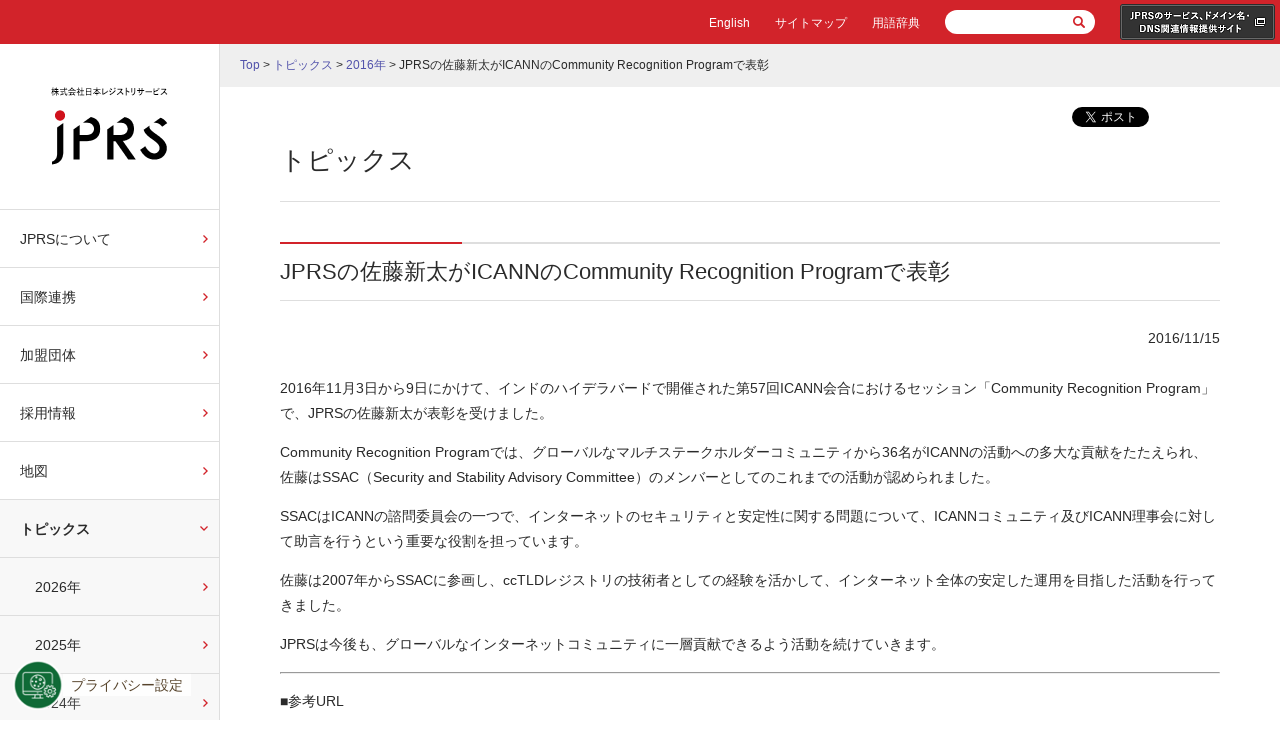

--- FILE ---
content_type: text/html
request_url: https://jprs.co.jp/topics/2016/161115.html
body_size: 17765
content:


<!DOCTYPE html>
<!--[if lt IE 7 ]><html class="ie" lang="ja"><![endif]-->
<!--[if IE 7 ]><html class="ie" lang="ja"><![endif]-->
<!--[if IE 8 ]><html class="ie8" lang="ja"><![endif]-->
<!--[if IE 9 ]> <html class="ie9" lang="ja"> <![endif]-->
<!--[if (gt IE 9)|!(IE)]><!--><html lang="ja"><!--<![endif]-->
<head>
<meta charset="utf-8">
<meta http-equiv="X-UA-Compatible" content="IE=edge">
<title>JPRSの佐藤新太がICANNのCommunity Recognition Programで表彰 / 株式会社日本レジストリサービス（JPRS）</title>
<meta name="viewport" content="width=device-width, initial-scale=1.0">
<meta name="Description" content="第57回ICANN会合におけるセッション「Community Recognition Program」で、JPRSの佐藤新太が表彰を受けました。" />
<meta name="Keywords" content="JPRS, 佐藤新太, ICANN, 表彰, SSAC" />

<meta name="format-detection" content="telephone=no">

<link rel="shortcut icon" href="/common-cojp/img/favicon_jprs.ico" />
<link rel="alternate" type="application/rss+xml" title="RSS" href="/rss.xml">
 <link href="/cmn/css/import.css" rel="stylesheet" media="all">
<!--[if lt IE 9]>
 <link href="/cmn/css/master.css" rel="stylesheet" media="all">
 <link href="/cmn/css/block.css" rel="stylesheet" media="all">
 <script src="/cmn/js/html5shiv.js"></script>
<![endif]-->
<script type="text/javascript" src="/common-cojp/js/activenavi.js"></script>
<!-- STRIGHT ONE Tag Auto Control Script Start -->
<script type="text/javascript" src="https://cdn01.stright.bizris.com/js/1.0/cookie_consent_block.js" charset="UTF-8" data-site-id="SIT-6650e902-2a08-4621-9673-510206dbd851"></script>
<!-- STRIGHT ONE Tag Auto Control Script End -->
<!-- STRIGHT ONE Banner Script Start -->
<script type="module" src="https://cdn01.stright.bizris.com/js/1.0/cookie_consent_setting.js?banner_type=banner" charset="UTF-8" data-site-id="SIT-6650e902-2a08-4621-9673-510206dbd851"></script>
<!-- STRIGHT ONE Banner Script End -->
</head>

<body id="under">


<!-- header -->
<header class="clearfix">
    <p id="sp_menu" class="sp_trigger"><a href="javascript:void(0)">メニュー</a></p>
    <div class="head_l">
        <p class="sp_logo overimg"><a href="/"><img src="/img2/logo_sp.gif" alt="株式会社日本レジストリサービス（JPRS）"></a></p>
    </div>
    <div class="head_r clearfix">
        <div class="pc_headnav">
        <ul class="headnav clearfix">
            <li><a href="/en/">English</a></li>
            <li><a href="/sitemap.html">サイトマップ</a></li>
            <li><a href="https://jprs.jp/glossary/" target="_blank">用語辞典</a></li>
        </ul>
<!-- search start -->
<style type="text/css">
#srchBox.watermark #srchInputpb{
	background: #fff;
}
header .h_form form input#srchInputpb{
	width: 110px;
	height: 24px;
	border: 0;
	padding: 0 28px 0  12px;
	-webkit-border-radius: 12px;
	-moz-border-radius: 12px;
	border-radius: 12px;
	font-size: 12px;
	font-size: 1.2rem;
}
</style>
        <div class="h_form">
          <div id="srchBox" class="watermark">
			<form action="/result.html" method="get" id="srch" autocomplete="off">
			<p id="srchForm">
			<input type="text" name="q" id="srchInputpb" autocomplete="off">
			<input type="image" src="/cmn/img/ico_loope.png" alt="検索" name="srchBtn" id="srchBtn" onclick="document.getElementById('srchInput').focus();" />
			<input type="hidden" id="fr" name="fr" value="cse">
			<input type="hidden" id="ei" name="ei" value="UTF-8">
			<input type="hidden" name="r" value="1:jprscojp">
			</p>
			</form>
          </div>
          <!-- /#srchBox -->
        </div>      
<!-- search end -->
        <p class="h_bnr overimg"><a href="https://jprs.jp/" target="_blank"><img src="/img2/btn_head.gif" alt=""></a></p>
        </div>
        <div class="sp_headnav">
            <p class="english"><a href="/en/">English</a></p>
            <p class="search" name="q"><a href="javascript:void(0)">検索</a></p>
        </div>
    </div>
<!-- User Insight PCDF Code Start : jprs.jp -->
<script type="text/javascript">
var _uic = _uic ||{}; var _uih = _uih ||{};_uih['id'] = 53861;
_uih['lg_id'] = '';
_uih['fb_id'] = '';
_uih['tw_id'] = '';
_uih['uigr_1'] = ''; _uih['uigr_2'] = ''; _uih['uigr_3'] = ''; _uih['uigr_4'] = ''; _uih['uigr_5'] = '';
_uih['uigr_6'] = ''; _uih['uigr_7'] = ''; _uih['uigr_8'] = ''; _uih['uigr_9'] = ''; _uih['uigr_10'] = '';
_uic['uls'] = 1;

/* DO NOT ALTER BELOW THIS LINE */
/* WITH FIRST PARTY COOKIE */
(function() {
var bi = document.createElement('script');bi.type = 'text/javascript'; bi.async = true;
bi.src = '//cs.nakanohito.jp/b3/bi.js';
var s = document.getElementsByTagName('script')[0];s.parentNode.insertBefore(bi, s);
})();
</script>
<!-- User Insight PCDF Code End : jprs.jp -->
</header>
<!-- //header -->

<div class="overlay"></div>
<!-- wrap -->
<div class="wrap_un">
    <div class="search_window">
            <div id="srchBox2" class="watermark">
            <form action="/result.html" method="get" id="srch">
            <p id="srchForm">
            <input type="text" name="q" id="srchInput2">
            <input type="image" src="/cmn/img/ico_loope.png" alt="検索" name="srchBtn" id="srchBtn" onclick="document.getElementById('srchInput').focus();" />
            <input type="hidden" id="fr" name="fr" value="cse">
            <input type="hidden" id="ei" name="ei" value="UTF-8">
            <input type="hidden" name="r" value="1:jprscojp">
            </p>
            </form>
           <script type="text/javascript">
            (function() {
            var sb = document.getElementById('srchBox2');
            if (sb && sb.className == 'watermark') {
              var si = document.getElementById('srchInput2');
              var f = function() { si.className = 'nomark'; };
              var b = function() {
                if (si.value == '') {
                  si.className = '';
                }
              };
              si.onfocus = f;
              si.onblur = b;
              if (!/[&?]p=[^&]/.test(location.search)) {
                b();
              } else {
                f();
              }
            }
            })();
          </script>
            </div>
            <!-- /#srchBox -->
    </div>

<script type="text/javascript">
// <![CDATA[
var activeNav='topics2016';
// ]]>
</script>
<nav>
    <p class="logo"><a href="/"><img class="overimg" src="/img2/logo.gif" width="117" height="78" alt="株式会社日本レジストリサービス（JPRS）"></a></p>
    <div id="nav_sp_scroll">
<ul class="menu clearfix">
	  
		<li class="parent close">
<a class="sp_none tab_none" href="/company/">JPRSについて</a>
<a class="btn pc_none" href="javascript:void(0)">JPRSについて</a>
<ul class="submenu">

<li id="company"><a href="/company/">会社情報</a></li>


<li id="mission"><a href="/company/mission.html">企業理念</a></li>


<li id="history"><a href="/company/history.html">沿革</a></li>


<li id="operation"><a href="/company/operation.html">事業概要</a></li>


<li id="certification"><a href="/company/certification.html">取得認証</a></li>

</ul>
</li>	  
		<li id="relation"><a href="/relation.html">国際連携</a></li>


<li id="link"><a href="/link.html">加盟団体</a></li>


	      
		<li id="recruit"><a href="/recruit/">採用情報</a></li>


	  
		<li id="map"><a href="/map.html">地図</a></li>


	  
		<li id="topics" class="selected"><a href="/topics/" class="active">トピックス</a></li>

<ul class="submenu">


<li id="topics2026"><a href="/topics/2026/">2026年</a></li>

<li id="topics2025"><a href="/topics/2025/">2025年</a></li>

<li id="topics2024"><a href="/topics/2024/">2024年</a></li>

<li id="topics2023"><a href="/topics/2023/">2023年</a></li>

<li id="topics2022"><a href="/topics/2022/">2022年</a></li>

<li id="topics2021"><a href="/topics/2021/">2021年</a></li>

<li id="topics2020"><a href="/topics/2020/">2020年</a></li>

<li id="topics2019"><a href="/topics/2019/">2019年</a></li>

<li id="topics2018"><a href="/topics/2018/">2018年</a></li>

<li id="topics2017"><a href="/topics/2017/">2017年</a></li>

<li id="topics2016"><a href="/topics/2016/">2016年</a></li>

<li id="topics2015"><a href="/topics/2015/">2015年</a></li>

<li id="topics2014"><a href="/topics/2014/">2014年</a></li>

<li id="topics2013"><a href="/topics/2013/">2013年</a></li>

<li id="topics2012"><a href="/topics/2012/">2012年</a></li>

<li id="topics2011"><a href="/topics/2011/">2011年</a></li>

<li id="topics2010"><a href="/topics/2010/">2010年</a></li>

<li id="topics2009"><a href="/topics/2009/">2009年</a></li>

<li id="topics2008"><a href="/topics/2008/">2008年</a></li>

<li id="topics2007"><a href="/topics/2007/">2007年</a></li>

<li id="topics2006"><a href="/topics/2006/">2006年</a></li>

<li id="topics2005"><a href="/topics/2005/">2005年</a></li>

<li id="topics2004"><a href="/topics/2004/">2004年</a></li>

<li id="topics2003"><a href="/topics/2003/">2003年</a></li>

<li id="topics2002"><a href="/topics/2002/">2002年</a></li>

<li id="topics2001"><a href="/topics/2001/">2001年</a></li>


</ul>	  
	      
   		<li id="press"><a href="/press/">プレスリリース</a></li>


	  
	  
		<li id="article"><a href="/article/">掲載記事</a></li>

	  
		<li id="publish"><a href="/publish/">関連出版物</a></li>
	</ul>
	<center>
<a href="https://brand.jprs/" target="_blank"><img src="https://jprs.co.jp/navi/brandtld-bnr.jpg" alt="ブランドTLD総合サービス" width="163" height="87"></a>
</center>
<br>
<ul class="bnr clearfix">
        <li class="boxlink overimg"><p><span class="img"><img src="/img2/ico_side_service.png" alt="JPドメイン名サービス" width="38" height="38"></span><a href="https://jprs.jp/" target="_blank">JPドメイン名<br>サービス</a></p></li>
        <li class="boxlink overimg"><p><span class="img"><img src="/img2/ico_side_service.png" alt="gTLD取次サービス" width="38" height="38"></span><a href="https://jprs.jp/registrar/" target="_blank">gTLD取次<br>サービス</a></p></li>
        <li class="boxlink overimg"><p><span class="img"><img src="/img2/ico_side_service.png" alt="TLD総合支援サービス" width="38" height="38"></span><a href="https://jprs.jp/tldservices/" target="_blank">TLD総合<br>支援サービス</a></p></li>
        <li class="boxlink overimg"><p><span class="img"><img src="/img2/ico_side_service.png" alt="サーバー証明書発行サービス" width="38" height="38"></span><a href="https://jprs.jp/pubcert/" target="_blank">サーバー証明書<br>発行サービス</a></p></li> 
</ul>

<script type="text/javascript">
// <![CDATA[
ActiveNavi.start(activeNav);
// ]]>
</script>
    </div>
</nav>


<ol class="breadcrumb clearfix">


	<li><a href="/">Top</a>&nbsp;&gt;&nbsp;</li>
	
	  <li><a href="/topics/">トピックス</a>&nbsp;&gt;&nbsp;</li>
	
	
	  <li><a href="/topics/2016/">2016年</a>&nbsp;&gt;&nbsp;</li>
	
	<li>JPRSの佐藤新太がICANNのCommunity Recognition Programで表彰</li>







</ol>

 
<div class="main">
<div class="snslist clearfix">
		<ul class="clearfix">
			<li><a href="https://twitter.com/share" class="twitter-share-button">Tweet</a> <script>!function(d,s,id){var js,fjs=d.getElementsByTagName(s)[0],p=/^http:/.test(d.location)?'http':'https';if(!d.getElementById(id)){js=d.createElement(s);js.id=id;js.src=p+'://platform.twitter.com/widgets.js';fjs.parentNode.insertBefore(js,fjs);}}(document, 'script', 'twitter-wjs');</script></li>
			<li><iframe src="https://www.facebook.com/plugins/share_button.php?href=https%3A%2F%2Fdevelopers.facebook.com%2Fdocs%2Fplugins%2F&layout=button&size=small&mobile_iframe=true&width=61&height=20&appId" width="61" height="20" style="border:none;overflow:hidden" scrolling="no" frameborder="0" allowTransparency="true"></iframe></li>
		</ul>
	</div>
<h1>トピックス</h1>




<h2>JPRSの佐藤新太がICANNのCommunity Recognition Programで表彰</h2>


<div style="text-align: right;">2016/11/15</div>
<br />
<p>
2016年11月3日から9日にかけて、インドのハイデラバードで開催された第57回ICANN会合におけるセッション「Community Recognition Program」で、JPRSの佐藤新太が表彰を受けました。
</p>
<p>
Community Recognition Programでは、グローバルなマルチステークホルダーコミュニティから36名がICANNの活動への多大な貢献をたたえられ、佐藤はSSAC（Security and Stability Advisory Committee）のメンバーとしてのこれまでの活動が認められました。
</p>
<p>
SSACはICANNの諮問委員会の一つで、インターネットのセキュリティと安定性に関する問題について、ICANNコミュニティ及びICANN理事会に対して助言を行うという重要な役割を担っています。
</p>
<p>
佐藤は2007年からSSACに参画し、ccTLDレジストリの技術者としての経験を活かして、インターネット全体の安定した運用を目指した活動を行ってきました。</p>
<p>
JPRSは今後も、グローバルなインターネットコミュニティに一層貢献できるよう活動を続けていきます。
</p>


<hr>
■参考URL<br />
<ol>
<li>Community Recognition Program ICANN57<br />
<a href="http://schd.ws/hosted_files/icann572016/e5/Community%20Recognition%20Program%20ICANN57.pdf" target="_blank">http://schd.ws/hosted_files/icann572016/e5/Community%20Recognition%20Program%20ICANN57.pdf</a>
</li>
<li>Adopted Board Resolutions | Regular Meeting of the ICANN Board - ICANN<br />h. Thank You to Community Members<br />
<a href="https://www.icann.org/resources/board-material/resolutions-2016-11-08-en#1.h" target="_blank">https://www.icann.org/resources/board-material/resolutions-2016-11-08-en#1.h</a></li>
<li>ICANN (Internet Corporation for Assigned Names and Numbers)<br />
<a href="https://www.icann.org/" target="_blank">https://www.icann.org/</a>
</li>
<li>SSAC (Security and Stability Advisory Committee)<br />
<a href="https://www.icann.org/groups/ssac" target="_blank">https://www.icann.org/groups/ssac</a>
</li>
</ol>







<div class="snslist clearfix">
		<ul class="clearfix">
			<li><a href="https://twitter.com/share" class="twitter-share-button">Tweet</a> <script>!function(d,s,id){var js,fjs=d.getElementsByTagName(s)[0],p=/^http:/.test(d.location)?'http':'https';if(!d.getElementById(id)){js=d.createElement(s);js.id=id;js.src=p+'://platform.twitter.com/widgets.js';fjs.parentNode.insertBefore(js,fjs);}}(document, 'script', 'twitter-wjs');</script></li>
			<li><iframe src="https://www.facebook.com/plugins/share_button.php?href=https%3A%2F%2Fdevelopers.facebook.com%2Fdocs%2Fplugins%2F&layout=button&size=small&mobile_iframe=true&width=61&height=20&appId" width="61" height="20" style="border:none;overflow:hidden" scrolling="no" frameborder="0" allowTransparency="true"></iframe></li>
		</ul>
	</div>
</div>
<div class="side">
    <!-- submenu_wrap -->




    <!-- //submenu_wrap -->
<ul class="sptop_2col clearfix">
        <li class="top_block boxlink"><p><span class="img"><img src="/img2/ico_side01.gif" alt="JPドメイン名諮問委員会" width="38" height="38"></span><a href="/advisory/">JPドメイン名諮問委員会</a></p></li>
        <li class="top_block boxlink"><p><span class="img"><img src="/img2/ico_side02.gif" alt="ドメイン名サービス" width="38" height="38"></span><a href="https://jprs.jp/" target="_blank">ドメイン名サービス</a></p></li>
    </ul></div>


</div><!-- //wrap -->
<!-- pagetop -->
<p class="pagetop"><a href="#under"><span>PAGE TOP</span></a></p>
<!-- //pagetop -->



<!-- footer -->
<footer class="clearfix">
    <div class="foot_nav">
        <div class="foot_in">
            <ul class="clearfix">
                <li><a href="/sitemap.html">サイトマップ</a></li>
                
                  <li><a href="/privacy.html">プライバシーポリシー</a></li>
                
                
                  <li><a href="/securitypolicy.html">情報セキュリティ基本方針</a></li>
                
                <li><a href="/aboutwebsite.html">Webサイトについて</a></li>
                
				  <li><a href="/copyright.html">著作権・リンク</a></li>
				
                <li><a href="https://jprs.jp/glossary/" target="_blank">用語辞典</a></li>
				
				  <li><a href="/contact.html">お問い合わせ</a></li>
				
            </ul>
        </div>
        <p class="copy pc_copy">Copyright &copy; 2001-2026 Japan Registry Services Co., Ltd.</p>
    </div>
    <div class="foot_logo">
        <p class="overimg"><form action="https://sitesealinfo.pubcert.jprs.jp/SiteSealReference" name="SiteSealReference" method="post" target="_blank">
<!--お客様の証明ページを別ウィンドウにて開きます。-->
  <input type="image" name="Sticker" src="/img2/jprs_siteseal_140x59_OV.png" alt="クリックして証明書の内容をご確認ください。" oncontextmenu="return false;" />
  <input type="hidden" name="certificateCn" value="jprs.co.jp" />
  <input type="hidden" name="certificateClass" value="OV" />
  <!--証明書のコモンネーム及び証明書種別（DVもしくはOV）を指定します。-->
</form></p>
    </div>
    <p class="copy sp_copy">Copyright &copy; 2001-2026<br>Japan Registry Services Co., Ltd.</p>
</footer>
<!-- //footer -->
<script src="/cmn/js/jquery-1.11.3.min.js"></script>
<script src="/cmn/js/jquery.cookie.js"></script>
<script async defer src="/cmn/js/common.js"></script>
<script async defer src="/cmn/js/switch.js"></script>
<script defer src="/cmn/js/jquery.heightLine.js"></script>
<script defer src="/cmn/js/tab.js"></script>
</body>
</html>


--- FILE ---
content_type: text/css
request_url: https://jprs.co.jp/cmn/css/block.css
body_size: 24746
content:
@charset 'UTF-8';

/* **********************************************************************
 *
 *       Title:   JPRS block.css
 *
 ********************************************************************** */


/* メインビジュアル設定
======================================================= */

.mv_area{
	width: 100%;
	height: 360px;
	margin: 0 0 40px;
	background: url(../img/main_specialimg.jpg) 50% bottom no-repeat;
	background-size: cover;
}

body.en .mv_area{
	width: 100%;
	height: 360px;
	margin: 0 0 40px;
	background: url(../img/main_img.png) 50% bottom no-repeat;
	background-size: cover;
}

.mv_area a{
	width: 100%;
	height: 360px;
    text-decoration: none;
}

.mv_area a:hover{
    opacity: 0.8;
}

.mv_area .img{
	padding: 72px 0 22px;
	text-align: center;
}

body.en .mv_area h1{
	margin: 0;
	padding: 82px 0 22px;
	text-align: center;
	line-height: 1.5;
}

.mv_area .catch{
	text-align: center;
	line-height: 2.2;
	margin: 0 0 40px;
}


/* トップblock設定
======================================================= */

.block {
	margin: 0 0 40px;
}

.block .block_in900 {
	width: 900px;
	margin: 0 auto;
}


/* 下層見出し設定
======================================================= */

.main h1 {
    font-size: 26px;
    font-size: 2.6rem;
    font-weight: normal;
    margin: 0 0 30px;
    padding: 0 0 18px;
    border-bottom: 1px solid #dedede;		/* 下層ページ大見出し（タイトル） 枠線（下線）色 */
    color: #2a2a2a;		/* 下層ページ大見出し（タイトル） 文字色 */
}

.main p.date_post{
    text-align: right;
    font-size: 12px;
    font-size: 1.2rem;
    margin: 0 0 25px;
}


#under .main h2{
    position: relative;
    border-top: 2px solid #dedede;
    border-bottom: 1px solid #dedede;
    margin: 0 0 25px;
    padding: 16px 0;
    font-size: 22px;
    font-size: 2.2rem;
    font-weight: normal;
    line-height: 1.1;
    margin-top: 40px;
}

#under .main h2:before {
    position: absolute;
    z-index: 2;
    top: -2px;
    left: 0;
    width: 180px;
    height: 0;
    content: '';
    border-width: 2px 2px 0 0;
    border-style: solid;
    border-color: #d2232a;
}

.main .block h3 {
    font-size: 16px;
    font-size: 1.6rem;
    margin: 0 0 20px;
    padding: 0 0 0 15px;
    background: url(../img/bg_h3.gif) 0 50% no-repeat;
    color: #333;
    font-weight: normal;
}

.top_back {
	clear: both;
	padding: 0 0 60px;
	text-align: center;
}

.top_back a {
	padding: 0 15px;
}


/* トップ見出し設定
======================================================= */

#top .block > h2 {
	font-size: 22px;
	font-size: 2.2rem;
	font-weight: normal;
	margin: 0 0 30px;
	padding: 0 0 17px;
	background: none;
	color: #2a2a2a;	/* トップページ見出し 文字色 */
	border-bottom: 1px solid #dedede;
}


/* 下層block設定
======================================================= */

.wrap_un .block,
.wrap_contact .block {
	margin: 0 0 40px;
}


/* バナー設定
======================================================= */

ul.bnr {
	margin: 0;
	padding: 0 15px;
	list-style-type: none;
}

ul.bnr li {
	width: 162px;
	border: 1px solid #dedede;
	margin: 0 0 15px;
	padding: 0 13px;
	text-align: left;
	display: table;
	background: url(../img/arw_l.png) 165px 50% no-repeat;
}

ul.bnr li p{
	display: table-cell;
	height: 78px;
	vertical-align: middle;
}

ul.bnr li a{
	text-decoration: none;
	font-size: 12px;
	font-size: 1.2rem;
	color: #2a2a2a;
}

ul.bnr li a:visited,
ul.bnr li a:hover,
ul.bnr li a:active{
	color: #2a2a2a;
}


ul.bnr li span.img{
	float: left;
	margin: 0 12px 0 0;
	width: 38px;
	height: 38px;
}

ul.bnr li span.img img{
	max-width: 100%;
	height: auto;
}


/* パーツテンプレート設定 (flexs)
======================================================= */

.flexs_column img {
	width: 100%;
	height: auto;
}

.flexs_column a:link,
.flexs_column a:visited {
	color: #333;
	text-decoration: none;
}

.flexs_column a:hover {
	color: #333;
	text-decoration: underline;
}

.flexs_column > div {
	display: table;
	width: 100%;
}

.flexs_column .flexs_col {
	padding: 60px 0 0;
	display: table-cell;
	border-top: 1px solid #e6e6e6;
	border-left: 1px solid #e6e6e6;
}

.flexs_column > div > .flexs_col:first-child {
	border-left: 0px solid #e6e6e6;
}

.flexs_column h2 {
	text-align: center;
}

.flexs_column .txt {
	width: 90%;
	margin: 0 auto 55px;
}

.ie .flexs_col2 {zoom:1;} /* clearfix IE6, 7 */
.ie .flexs_col2 a {
	float: left;
	width: 49.9%;
}

.ie .flexs_col3 {zoom:1;} /* clearfix IE6, 7 */
.ie .flexs_col3 a {
	float: left;
	width: 33.2%;
}

.ie .flexs_col4 {zoom:1;} /* clearfix IE6, 7 */
.ie .flexs_col4 a {
	float: left;
	width: 24.9%;
}


/* パーツテンプレート設定
======================================================= */

/* 共通 */

.box_column01 .col {
	float: left;
}

.box_column01 .img {
	margin: 0 0 10px;
}

.box_column01 .link {
	margin: 0 0 7px;
	padding: 0 0 0 21px;
	background: url(../img/arw.png) no-repeat 0 5px;
}


/* 3列_テキスト下 */

.box_column01.col3 .col {
	width: 280px;
	margin: 0 0 0 30px;
}

.box_column01.col3 .col:first-child {
	margin: 0;
}


/* 3列_テキスト下 */

.box_column01.col4 .col {
	width: 230px;
	margin: 0 0 0 20px;
}

.box_column01.col4 .col:first-child {
	margin: 0;
}


/* 1列_テキスト右 */

.box_column01.col1 .col {
	float: none;
}

.box_column01.col1 .img {
	font-size: 1.2rem;
	float: left;
	width: 480px;
	margin: 0;
}

.box_column01.col1 .inner {
	float: right;
	width: 480px;
}

.box_column01.col1 .img img {
	margin: 0 0 5px;
}


/* ２列_テキスト下 */

.box_column01.col2_image_none {
	display: -ms-flexbox;
	display: -webkit-box;
	display: -moz-box;
	width: 100%;
}

.box_column01.col2_image_none .col {
	width: 468px;
	margin: 0 0 0 40px;
	border: 1px solid #e6e6e6;
}

.box_column01.col2_image_none .col:first-child {
	margin: 0;
}

.box_column01.col2_image_none .inner {
	padding: 14px 19px;
}


/* 2列_テキスト右 */

.box_column01.col2 {
	margin: 0 0 40px;
}

.box_column01.col2 .col {
	width: 460px;
	margin: 0 0 0 50px;
}

.box_column01.col2 .col:first-child {
	margin: 0;
}

.box_column01.col2 .col .img {
	float: left;
	width: 140px;
}

.box_column01.col2 .col .inner {
	float: right;
	width: 300px;
}


/* ボタン */

.box_colum_btn {
	clear: both;
	margin: 80px 0 0;
	text-align: center;
}

.box_colum_btn a {
	display: inline-block;
	vertical-align: top;
	zoom: 1; /* Fix for IE7 */
	*display: inline; /* Fix for IE7 */
	border: 1px solid #ccc;
	padding: 19px 45px 18px;
}

.box_colum_btn a span {
	padding: 0 0 0 21px;
	background: url(../img/arw.png) no-repeat 0 5px;
}

.ie8 .box_colum_btn a span {
	background: url(../img/arw.png) no-repeat 0 50%;
}

.box_colum_btn a:link,
.box_colum_btn a:visited {
	text-decoration: none;
}

.box_colum_btn a:hover {
	text-decoration: underline;
}


/* alink_text */

.alink_text {
	width: 880px;
	position: relative;
	overflow: hidden;
}

.alink_text ul {
	margin: 0;
	padding: 0;
	list-style-type: none;
	position: relative;
	left: 50%;
	float: left;
}

.alink_text li {
	position: relative;
	left: -50%;
	float: left;
	width: 200px;
	margin: 0 20px 0 0;
}

.alink_text li a {
	display: block;
	padding: 15px 10px;
	border: 1px solid #e6e6e6;
	text-align: center;
}

.alink_text li a span {
	padding: 0 0 0 21px;
	background: url(../img/arw.png) no-repeat 0 5px;
}

.alink_text li a:link,
.alink_text li a:visited {
	text-decoration: none;
}

.alink_text li a:hover {
	text-decoration: underline;
}


/* 中央揃え */

.bnr_center {
	width: 900px;
	position: relative;
	overflow: hidden;
}

.bnr_center ul {
	margin: 0;
	padding: 0;
	list-style-type: none;
	position: relative;
	left: 50%;
	float: left;
}

.bnr_center li {
	position: relative;
	left: -50%;
	float: left;
	margin: 0 7px;
}

/* 165センター */

.bnr_center.bnr_200 {
	width: 860px;
}


/* link_text_lr
======================================================= */

.link_text_lr .link_text_l {
	float: left;
	width: 420px;
}

.link_text_lr .link_text_r {
	float: right;
	width: 420px;
}

.link_text_lr a {
	display: table;
	*zoom: 1;
	width: 390px;
	padding: 14px;
	border: 1px solid #e6e6e6;
}

.link_text_lr a span {
	display: table-cell;
	*zoom: 1;
	vertical-align: middle;
	text-align: left;
	width: 250px;
	padding: 0 20px 0 21px;
	background: url(../img/arw.png) no-repeat 0 50%;
}

.link_text_lr .link_text_r a span {
	padding: 0 0 0 41px;
	background: url(../img/arw.png) no-repeat 20px 50%;
}

.link_text_lr a img {
	display: table-cell;
	vertical-align: middle;
	width: 100px;
}

.ie .link_text_lr .link_text_l img {
	float: right;
}
.ie .link_text_lr .link_text_l span {
	float: left;
}
.ie .link_text_lr .link_text_r img {
	float: left;
}
.ie .link_text_lr .link_text_r span {
	float: right;
}


/* お問い合わせ・資料請求設定
======================================================= */

.f_contact {
	width: 860px;
	margin: 0 auto;
}

.f_contact_in {
	display: table;
	width: 100%;
}

.f_contact_in > div {
	padding: 60px 0 0;
	display: table-cell;
	border-top: 1px solid #e6e6e6;
	border-bottom: 1px solid #e6e6e6;
	border-left: 1px solid #e6e6e6;
	text-align: center;
}

.f_contact_in > div + div {
	width: 50%;
}

.ie .f_contact_in {
	display: block;
}

.ie .f_contact_in > div {
	display: block;
	float: left;
	width: 49.9%;
}

.ie .f_contact_in .single {
	display: block;
	float: none;
	width: 100%;
}

.f_contact .fcon .fcon_in {
	padding: 0 0 30px;
}

.f_contact .fcon .tit {
	font-size: 18px;
	font-size: 1.8rem;
	font-weight: bold;
	margin: 0 0 35px;
	line-height: 1;
}

.f_contact .fcon .tel {
	margin: 0 0 35px;
	line-height: 1;
}

.f_contact .fcon .btn a {
	display: inline-block;
	vertical-align: top;
	zoom: 1; /* Fix for IE7 */
	*display: inline; /* Fix for IE7 */
	border: 1px solid #ccc;
	padding: 19px 45px 18px;
}

.f_contact .fcon .btn a span {
	padding: 0 0 0 21px;
	background: url(../img/arw.png) no-repeat 0 5px;
}

.ie8 .f_contact .fcon .btn a span {
	background: url(../img/arw.png) no-repeat 0 50%;
}

.f_contact .fcon .btn a:link,
.f_contact .fcon .btn a:visited {
	text-decoration: none;
}

.f_contact .fcon .btn a:hover {
	text-decoration: underline;
}

.f_contact .f_contact_in .fmate {
	text-align: left;
	border-right: 1px solid #e6e6e6;
}

.f_contact .fmate .fmate_in {
	width: 390px;
	margin: 0 auto;
	padding: 0 0 30px;
	/*background: url(../img/bg_fmate.gif) no-repeat right bottom;*/
}

.f_contact .fmate .tit {
	font-size: 18px;
	font-size: 1.8rem;
	font-weight: bold;
	margin: 0 0 25px;
	line-height: 1;
	text-align: center;
}

.f_contact .fmate .txt {
	width: 200px;
	margin: 0 0 16px;
}

.f_contact .fmate .btn {
	width: 200px;
}

.f_contact .fmate .btn a {
	display: inline-block;
	vertical-align: top;
	zoom: 1; /* Fix for IE7 */
	*display: inline; /* Fix for IE7 */
	border: 1px solid #ccc;
	padding: 19px 45px 18px;
}

.f_contact .fmate .btn a span {
	padding: 0 0 0 21px;
	background: url(../img/arw.png) no-repeat 0 5px;
}

.ie8 .f_contact .fmate .btn a span {
	background: url(../img/arw.png) no-repeat 0 50%;
}

.f_contact .fmate .btn a:link,
.f_contact .fmate .btn a:visited {
	text-decoration: none;
}

.f_contact .fmate .btn a:hover {
	text-decoration: underline;
}


/* BLOCK内スタイル設定
======================================================= */

span.texts {
	font-size: 77%;
}
span.textn {
	font-size: 100%;
}
span.textl {
	font-size: 138.5%;
}
span.textll {
	font-size: 200%;
}
span.textxl {
	font-size: 350%;
}
span.textxxl {
	font-size: 500%;
}

table {
	width: 100%;
	border-collapse: collapse;
}


table.nbr,
table.tbr table.nbr {
	border-collapse: collapse;
	border-top: none;
	border-left: none;
}

table.nbr th,
table.tbr table.nbr th {
	font-weight: bold;
	padding: 0;
	border-right: none;
	border-bottom: none;
}

table.nbr td,
table.tbr table.nbr td {
	padding: 0;
	text-align: left;
	border-right: none;
	border-bottom: none;
}

table,
table.tbr,
table.nbr table.tbr {
	border-collapse: collapse;
	border-top: 1px solid #dedede;		/* 表組み 枠線色 */
	border-left: 1px solid #dedede;		/* 表組み 枠線色 */
}

table th,
table.tbr th,
table.nbr table.tbr th {
	font-weight: bold;
	padding: 10px;
	color: #2a2a2a;		/* 表組み th文字色 */
	border-right: 1px solid #dedede;		/* 表組み 枠線色 */
	border-bottom: 1px solid #dedede;		/* 表組み 枠線色 */
	background: #f8f8f8;		/* 表組み th背景色 */
}

table td,
table.tbr td,
table.nbr table.tbr td {
	padding: 10px;
	color: #333;
	border-right: 1px solid #dedede;		/* 表組み 枠線色 */
	border-bottom: 1px solid #dedede;		/* 表組み 枠線色 */
}

table.publish th{
    width: 15%;
    vertical-align: top;
}
table.publish.nochg th{
    width: 150px;
    text-align: center;
    vertical-align: top;
}

table.publishDataTable{
    width: auto;
    border: none;
}

table.publishDataTable th,
table.publishDataTable td{
    padding: 0;
    border: none;
}

img {
	max-width: 100%;
	height: auto;
	line-height: 1;
	vertical-align: top;
	border: 0;
}

.photo_r,
.photo-r {
	font-size: 0.9rem;
	float: right;
	margin: 3px 0 10px 15px;
	text-align: left;
}

.photo_l,
.photo-l {
	font-size: 0.9rem;
	float: left;
	margin: 3px 15px 10px 0;
	text-align: left;
}

.photo_c,
.photo-c {
	font-size: 0.9rem;
	margin: 3px auto 10px;
}

.photo_r img,
.photo_l img,
.photo_c img,
.photo-r img,
.photo-l img,
.photo-c img {
	margin-bottom: 5px;
}

table.publish th{
	vertical-align: top;
}

/* リンク定義
======================================================= */

ul.link_un {
	margin: 5px 0;
	padding: 0;
	list-style-type: none;
}

ul.link_un li {
	margin: 0 0 5px;
}

.arw a {
	padding: 0 0 0 13px;
	background: url(../img/arw.png) no-repeat 0 .4em;
}

.blank a {
	padding: 0 19px 0 0;
	background: url(../img/ico_blank.png) no-repeat right 50%;
}

.pdf a {
	padding: 0 24px 0 0;
	background: url(../img/ico_pdf.png) no-repeat right 50%;
}


/* 引用定義
======================================================= */

.quote {
	padding: 17px 22px;
	border: 3px solid #dedede;
}


/* お問い合わせ設定
======================================================= */

/* お問い合わせ table */

form table.tbr {
	width: 100%;
	text-align: left;
}

form table.tbr th {
	width: 25%;
	font-size: 1.6rem;
	padding: 20px 10px;
}

form table.tbr td {
	width: 75%;
	padding: 20px 10px;
}

form table.tbr span {
	display: block;
	color: #cc0000;
	font-size: 1.2rem;
}

form ul {
	margin: 0;
	padding: 0;
	list-style-type: none;
}

form input,
form select,
form label {
	padding: 5px;
	font-size: 1.6rem;
	vertical-align: middle;
}

form textarea {
	width: 90%;
	padding: 5px;
	font-size: 1.6rem;
	vertical-align: middle;
	resize: vertical;
}

form input[type="tel"] {
	width: 20%;
}
*#tel1,
*#tel2,
*#tel3,
*#zip1 {
	width: 20%;
}
*#zip2 {
	width: 30%;
}

form input[type="radio"],
form input[type="checkbox"] {
	width: 20px;
	height: 20px;
}

form ul.list_inline li {
	float: left;
	margin: 0 30px 0 0;
}

form ul.list_inline li input[type="checkbox"] {
	margin: 0 5px 0 0;
}

dl.subform {
	width: 100%;
	margin: 0 0 10px;
	padding: 0;
}

dl.subform dt {
	float: left;
	width: 20%;
	padding: 9px 0 0;
}

dl.subform dd {
	float: left;
	width: 80%;
}

form .agree_box {
	padding: 20px 10px;
	text-align: center;
	border: 1px solid #e6e6e6;
	font-size: 18px;
	font-size: 1.8rem;
}

form .agree_box input[type="checkbox"] {
	margin: 0 10px 0;
}

form input.btn {
	display: block;
	margin: 0 auto;
	padding: 20px 60px 20px 81px;
	color: #fff;
	/*background: #666666 url(../img/arw_wb.png) no-repeat 60px 27px;*/
	border: none;
	font-size: 14px;
	font-size: 1.4rem;
}

form p.back {
	margin: 30px 0 0;
	text-align: center;
}

form p.back a {
	padding: 0 0 0 21px;
	background: url(../img/arw.png) no-repeat 0 5px;
}


/* お問い合わせ error */

.err_block {
	clear: both;
	margin-bottom: 17px;
	padding: 12px;
	background: #ffe8e8;
}

.err_block p {
	color: #f00;
}

.err_block p.err_tit {
	font-weight: bold;
	margin: 0 0 5px;
	padding: 2px 0 2px 10px;
	color: #fff;
	background: #f00;
}

label.error {
	border: 1px solid #ff8383;
	background: #ffe8e8;
}

input.error {
	border: 1px solid #ff8383;
	background: #ffe8e8;
}

select.error {
	border: 1px solid #ff8383;
	background: #ffe8e8;
}

textarea.error {
	border: 1px solid #ff8383;
	background: #ffe8e8;
}

fieldset {
	display: inline;
	padding: 3px;
}

fieldset.error {
	background: #ffe8e8;
}

#form_flow {
	margin: 0;
	padding: 0;
	list-style-type: none;
}

#form_flow li {
	float: left;
	width: 202px;
	list-style-type: none;
}

#form_flow li.arw {
	width: 57px;
	padding: 7px 0 0;
	text-align: center;
}

#form_flow li .inner {
	padding: 5px 0;
	text-align: center;
	border: 1px solid #d2d2d2;
}


/* 真ん中
======================================================= */

.tal {
	text-align: left !important;
}

.tac {
	text-align: center !important;
}

.tar {
	text-align: right !important;
}


/* TOPへ戻る
======================================================= */

.top_back {
	clear: both;
	padding: 30px 0 0;
	text-align: center;
}

.top_back a {
	padding: 0 15px;
}

/* 汎用スタイル設定
======================================================= */

.tac { text-align: center; }
.tal { text-align: left; }
.ter { text-align: right; }

.mb10 { margin-bottom: 10px; }
.mb15 { margin-bottom: 15px; }
.mb20 { margin-bottom: 20px; }
.mb30 { margin-bottom: 30px; }
.mb40 { margin-bottom: 40px; }

.w30 { width: 30%; }

.pc_none { 	display: none!important; }

.clearfix {
    zoom: 1;
}
.clearfix:after {
    display: block;
    clear: both;
    content: '';
}
*:after {
    display: block;
    clear: both;
}

/* 汎用
======================================================= */

.snslist{
	clear: both;
}

.required{
	color: #cc0000;
}

/* 非表示
======================================================= */
.sp_logo,
.sp_headnav,
.sp_catch,
.sp_arwtit,
.sptop_2col,
.sp_copy{
	display: none;
}



/* ちらつき防止
======================================================= */

.overimg {
	box-shadow: #fff 0 0 0;
}

.overimg:hover {
	-ms-filter: "progid:DXImageTransform.Microsoft.Alpha(Opacity=60)";
	filter: progid:DXImageTransform.Microsoft.Alpha(Opacity=60);
	background: #fff\9;
}

/* boxlink
======================================================= */
.boxlink{
    cursor: pointer;
}

.boxlink a,
.boxlink a:visited,
.boxlink a:hover,
.boxlink a:active{
	color: #2a2a2a;
}


/* トップページ
======================================================= */

.top_snslist{
	width: 100%;
	box-sizing: border-box;
	padding: 14px 21px;
	background: #f8f8f8;
	display: table;
}

.top_snslist .txt{
	display: table-cell;
	width: 40%;
	vertical-align: middle;
}

.top_snslist ul.top_sns{
	display: table-cell;
	width: 60%;
	vertical-align: middle;
	max-width: 497px;
	margin: 0;
	padding: 2px 0 1px;
	list-style-type: none;
	font-size: 12px;
	font-size: 1.2rem;
}

.top_snslist ul.top_sns li{
	float: left;
	padding: 0 8%;
	border-right: 1px solid #dedede;
}

.top_snslist ul.top_sns li.last{
	border: none;
}


.top_snslist ul.top_sns li a{
	text-decoration: none;
}

.top_snslist ul.top_sns li a:hover{
	text-decoration: underline;
}

.top_snslist ul.top_sns li.first a{
	padding: 0 0 0 20px;
	background: url(../img/rss.png) 0 50% no-repeat;
}

.top_snslist ul.top_sns li.center a{
	padding: 0 0 0 25px;
	background: url(../img/ico_x.png) 0 50% no-repeat;
}

.top_snslist ul.top_sns li.last a{
	padding: 0 0 0 24px;
	background: url(../img/ico_facebook.png) 0 50% no-repeat;
}

.top_block{
	border: 1px solid #dedede;
}

ul.top_3col .top_block{
	margin: 0 0 18px;
	padding: 22px;
}

ul.top_3col{
	margin: 0;
	padding: 0;
	list-style-type: none;
}

ul.top_3col li{
	float: left;
	width: 30%;
	text-align: center;
	margin: 0 5% 0 0;
}

ul.top_3col li.lst{
	margin: 0;
}

ul.top_3col li .txt_area{
	text-align: left;
}

.ie ul.top_3col li .txt_area{
	max-height: 8em;
}

ul.top_3col li .ico_area{
	padding: 0 0 22px;
}

ul.top_3col li .arwtxt{
	font-size: 16px;
	font-size: 1.6rem;
	line-height: 1.8;
}

ul.top_3col li .arwtxt a:hover{
    text-decoration: none;
}

ul.top_3col li .arwtxt span{
	padding: 0 0 0 21px;
	background: url(../img/arw.png) no-repeat 0 50%;
}




ul.top_2col{
	margin: 0;
	padding: 0;
	list-style-type: none;
}

ul.top_2col .top_block{
	padding: 36px 40px;
}

ul.top_2col li{
	float: left;
	width: 48%;
	margin: 0 4% 0 0;
}

ul.top_2col li.lst{
	margin: 0;
}

ul.top_2col li .top_block{
	background: url(../img/arw_l.png) 92% 50% no-repeat;
}

ul.top_2col li .top_block .tbr_area{
	display: table;
}

ul.top_2col li .top_block .ico_area{
	float: left;
	width: 64px;
	margin: 0 32px 0 0;
	display: table-cell;
}

ul.top_2col li .top_block .txt_area{
	display: table-cell;
    vertical-align: middle;
}

ul.top_2col li .top_block .txt_area p{
	font-size: 16px;
	font-size: 1.6rem;
}

ul.top_2col li .top_block .txt_area p span{
	font-size: 12px;
	font-size: 1.2rem;
	color: #d2232a;
}

ul.top_2col li .top_block .txt_area a{
	text-decoration: none;
	color: #2a2a2a;
}

ul.top_2col li .top_block .txt_area a:visited,
ul.top_2col li .top_block .txt_area a:hover,
ul.top_2col li .top_block .txt_area a:active{
	color: #2a2a2a;
}

#top .tit_accordion{
	display: none;
}

ul.top_linklist{
    display: block!important;
    width: 100%;
	margin: 0;
	padding: 0;
	list-style-type: none;
}

ul.top_linklist li{
	float: left;
	width: 22%;
    min-width: 145px;
	border: 1px solid #dedede;
	margin: 0  4% 20px 0;
	margin: 0  1.4vw 20px 0;
	padding: 0;
	text-align: center;
	display: table;
	position: relative;
	box-sizing: border-box;
}

ul.top_linklist li.btn04,
ul.top_linklist li.btn08{
	margin-right: 0;
}


ul.top_linklist li:after{
    position: absolute;
    z-index: 2;
    bottom: -1px;
    right: -1px;
    width: 12px;
    height: 12px;
    content: '';
    background: url(../img/arw_invert.gif) 0 0 no-repeat;
}

ul.top_linklist li p{
	display: table-cell;
	height: 78px;
	vertical-align: middle;
}

ul.top_linklist li a{
	text-decoration: none;
	font-size: 12px;
	font-size: 1.2rem;
	color: #2a2a2a;
}

ul.top_linklist li a:visited,
ul.top_linklist li a:hover,
ul.top_linklist li a:active{
	color: #2a2a2a;
}

ul.top_linklist li span.img{
	float: left;
	margin: 0 10px 0 0;
}

ul.linkList{
	margin: 0;
	padding: 0;
	list-style-type: none;
}

ul.linkList a {
        background: url(../img/lm_link.gif) no-repeat 0 45%;
    padding-left: 14px;
}

/* Japanese JP Domain Name
======================================================= */

.jdn_list {
    width: 100%;
    overflow: hidden;
	padding: 20px 0;
}

.jdn_list ul {
    width: 100%;
    overflow: hidden;
	list-style-type: none;
	margin: 0;
	padding: 0;
    *zoom: 1;
}

.jdn_list li {
    float: left;
    width: 30%;
    margin-left: 5%;
    *zoom: 1;
}

.jdn_list li:first-child{
	margin-left: 0;
}

.lonav_material{
	text-align: center;
	padding: 20px 0;
}
.lonav_material li{
	display: inline;
	padding: 0 10px 0 0;
}

.lonav_material li a{
    background: url(../img/lm_link.gif) no-repeat 0 45%;
    padding-left: 14px;
}

/* トピックス
======================================================= */
.linkListTable{
	margin: 10px 0 6px 0;
	padding: 0;
	border: 0px solid #ffffff;
}
.linkListTable th,
.linkListTable td{
	vertical-align: top;
	padding: 2px 5px;
	text-align: left;
	border: 0px solid #ffffff;
}
.linkListTable th{
	background: url("../img/lm_link.gif") no-repeat 0 9px;
	padding-left: 14px;
	padding-right: 8px;
	white-space: nowrap;
	font-weight: normal;
	width: 8em;
}
.linkListTable td{
	padding-right: 28px;
}

.lonavBacknumberList{
	margin: 1em 0;
	padding: 0;
}
.lonavBacknumberList li{
	margin: 0 10px 0 0;
	display: block;
	float: left;
}
.lonavBacknumberList li a{
	background: url("../img/lm_link.gif") no-repeat 0 45%;
	padding-left: 14px;
}



/* .JP Q&A
======================================================= */

.en dl.qaList{
	margin: 5em 0 0 0;
}

.en dl.qaList dt,
.en dl.qaList dd{
	padding-left: 3em;
	position: relative;
	zoom: 1;
}
.en dl.qaList dt{
	font-weight: bold;
}
.en dl.qaList dd{
	padding-bottom: 1em;
}

.en dl.qaList dt span,
.en dl.qaList dd span{
	position: absolute;
	top: 0;
	left: 0;
	font-weight: bold;
}
.en dl.qaList dt span{
	color: #539fcf;
}
.en dl.qaList dd span{
	color: #cf5359;
}

/* .検索検索
======================================================= */

#yjserpif{
	/*min-height: 1315px;*/
    min-height: 1600px;
}

.scroll_inr {
    width: 100%;
}
.scroll{
    overflow: auto;
    white-space: nowrap;
    margin: 0 0 30px;
    -webkit-overflow-scrolling:touch !important;
}
.scroll iframe {
    width: 100%;
}
.scroll::-webkit-scrollbar{
    height: 5px;
}
.scroll::-webkit-scrollbar-track{
    background: #F1F1F1;
}
.scroll::-webkit-scrollbar-thumb {
    background: #BCBCBC;
}



--- FILE ---
content_type: application/javascript
request_url: https://jprs.co.jp/cmn/js/common.js
body_size: 6106
content:
$(function(){

	$(window).on('load resize', function(){
		//ページトップ
		sW = window.innerWidth;
		if (sW < 641) {
			$('.pagetop').hide();
			$(window).on("scroll", function() {
				sW = window.innerWidth;
				if (sW < 641) {
					if ($(this).scrollTop() > 100) {
						$('.pagetop').slideDown("fast");
					} else {
						$('.pagetop').slideUp("fast");
					}

					scrollHeight = $(document).height();
					scrollPosition = $(window).height() + $(window).scrollTop();
					footHeight = $('footer').innerHeight() +10;
					if (scrollHeight - scrollPosition  <= footHeight ) {
						$('.pagetop').css({
							'position':'absolute',
							'bottom': footHeight
						});
					} else {
						$('.pagetop').css({
							'position':'fixed',
							'bottom': '10px',
							'padding': '0px'
						});
					}
				}
			});
		}
		//nav高さ変更
		if ( sW >= 641 ) {
			headerHeight = $('#top .wrap').height();
			headerNav = $('nav').height();
			hsize = headerHeight + 40;
			hsize_wrap = headerNav - 40;
			if( hsize > headerNav){
				$("#top nav").css("height", hsize + "px");
			} else {
				$("#top nav").css("height", headerNav + "px");
				$("#top .wrap").css("height", hsize_wrap + "px");
			}
			headerHeight2 = $('#under .wrap_un').height();
			hsize2 = headerHeight2 + 50;
			hsize2_wrap = headerNav - 50;
			if( hsize2 > headerNav){
				$("#under nav").css("height", hsize2 + "px");
			} else {
				$("#under nav").css("height", headerNav + "px");
				$("#under .wrap_un").css("height", hsize2_wrap + "px");
			}
			$(window).on('load resize', function(){
				//reset
				$("#top nav").css("height", "auto");
				$("#top .wrap").css("height", "auto");
				$("#under nav").css("height", "auto");
				$("#under .wrap_un").css("height", "auto");
				//lineheight
				headerHeight = $('#top .wrap').height();
				headerNav = $('nav').height();
				hsize = headerHeight + 40;
				hsize_wrap = headerNav - 40;
				if( hsize > headerNav){
					$("#top nav").css("height", hsize + "px");
				} else {
					$("#top nav").css("height", headerNav + "px");
					$("#top .wrap").css("height", hsize_wrap + "px");
				}
				headerHeight2 = $('#under .wrap_un').height();
				hsize2 = headerHeight2 + 50;
				hsize2_wrap = headerNav - 50;
				if( hsize2 > headerNav){
					$("#under nav").css("height", hsize2 + "px");
				} else {
					$("#under nav").css("height", headerNav + "px");
					$("#under .wrap_un").css("height", hsize2_wrap + "px");
				}
			});
		}
	});

	// スムーススクロール
	var headerHight = 76; //ヘッダの高さ
	$('a[href^=#]').click(function(){
		var speed = 500;
		var href= $(this).attr("href");
		var target = $(href == "#" || href == "" ? 'html' : href);
		var position = target.offset().top-headerHight; //ヘッダの高さ分位置をずらす
		$("html, body").animate({scrollTop:position}, speed, "swing");
		return false;
	});

	//top_back

	    var size = $('.breadcrumbt li').length;
	    if ( size > 2 ) {
	        var select_link = $('.breadcrumb li:nth-child(2) a').attr('href');
	        var top_s = $('.breadcrumb li:nth-child(2) a').html();
	        $('.main .contents').append('<p class="top_back">｜<a href="' + select_link + '">' + top_s + 'TOPにもどる</a>｜</p>');
	    } else if ( size == 2 ) {
	        var top_link = $('.breadcrumb li:nth-child(1) a').attr('href');
	        $('.main .contents').append('<p class="top_back">｜<a href="' + top_link + '">HOMEにもどる</a>｜</p>');
	    }



	// 透過
	$('.overimg').hover(
		function(){
			$(this).stop().animate({opacity: 0.6}, 'fast');
		},function(){
			$(this).stop().animate({opacity: 1}, 'fast');
	});

	//boxlink
	$('.boxlink').click(function(){
		if($(this).find('a').attr('target')=='_blank'){
			window.open($(this).find('a').attr('href'), '_blank');
		}else{
			window.location=$(this).find('a').attr('href');
		}
		return false;
	});

	//電話リンク
	$('.tel a').css({
		'pointer-events': 'none',
		'cursor': 'default',
		'text-decoration':'none'
	});

	//スマホメニューアコーディオン
	$('.sp_trigger').on('click', function() {
		$('.search_window').slideUp();
		$('nav').slideToggle();
		$('.sp_trigger').toggleClass('active');
		if ($('.sp_headnav .search').hasClass('active') == 1) {
			$('.sp_headnav .search').removeClass('active');
		}
		else{
			$('.overlay').addClass('active');
		}
		if ($('.sp_trigger, .sp_headnav .search').hasClass('active') == 0) { 
			$('.overlay').removeClass('active');
		}
	});


	$('.sp_headnav .search').on('click', function() {
		$('nav').slideUp();
		$('.search_window').slideToggle();
		$('.sp_headnav .search').toggleClass('active');
		if ($('.sp_trigger').hasClass('active') == 1) {
			$('.sp_trigger').removeClass('active');
		}
		else{
			$('.overlay').addClass('active');
		}
		if ($('.sp_trigger, .sp_headnav .search').hasClass('active') == 0) { 
			$('.overlay').removeClass('active');
		}
	});
	$('.overlay').on('click', function() {
		$('.search_window, nav').slideUp();
		$('.sp_headnav .search, .sp_trigger, .overlay').removeClass('active');
	});



	//heightLine
	$('ul.top_linklist li').heightLine({minWidth:640});
	$('ul.top_3col li .ico_area').heightLine({minWidth:640});
	$('ul.top_2col li .top_block').heightLine({minWidth:640});



	//デバイス判別
	var ua = navigator.userAgent.toLowerCase();
	// iPad
	var isiPad = (ua.indexOf('ipad') > -1);
	// Android Tablet
	var isAndroidTablet = (ua.indexOf('android') > -1) && (ua.indexOf('mobile') == -1);
	//タブレット表示
	if(isiPad ||isAndroidTablet) {
	    //viewportに追加
	    $(function() {
	        var viewportContent;
	        viewportContent = "width=768";
	        document.querySelector("meta[name='viewport']").setAttribute("content", viewportContent);
	        });
	}

})


$(function(){
    $('.scroll iframe').on('load', function(){
		$('.scroll iframe').contents().find('#wrapper').css('width', '100%');
    });
});
